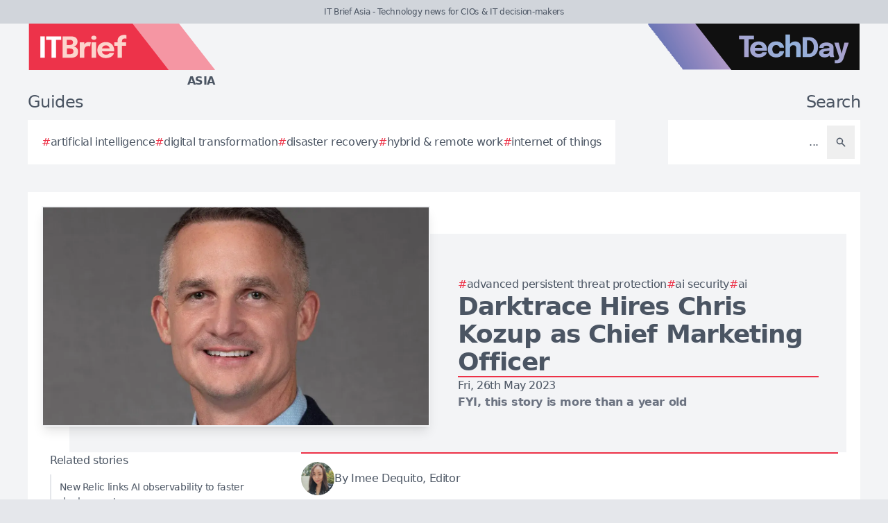

--- FILE ---
content_type: text/html; charset=utf-8
request_url: https://itbrief.asia/story/darktrace-hires-chris-kozup-as-chief-marketing-officer
body_size: 7725
content:
<!DOCTYPE html>
<html lang="en">
	<head>
		<title>Darktrace Hires Chris Kozup as Chief Marketing Officer</title>
<meta charset="utf-8">
<meta name="viewport" content="width=device-width, initial-scale=1.0">
<link rel="canonical" href="https://itbrief.asia/story/darktrace-hires-chris-kozup-as-chief-marketing-officer">
<meta name="csrf-param" content="authenticity_token" />
<meta name="csrf-token" content="EwAaIQIZR6-l3UusnH2THvHBP9RO00RUudH6ZUbDSF75NN8gPVThJuBKY82SwwI1tPPfpt3D1QU34hxa99xLCA" />

<link rel="stylesheet" href="/assets/frontend-38382c83.css" />
<link rel="icon" type="image/png" href="/brands/itb-as-icon-32.png" sizes="32x32" />
<link rel="icon" type="image/png" href="/brands/itb-as-icon-16.png" sizes="16x16" />
<link rel="shortcut icon" type="image/png" href="/brands/itb-as-icon-32.png" sizes="32x32" />
<link rel="apple-touch-icon" type="image/png" href="/brands/itb-as-apple-touch-icon.png" sizes="180x180" />
<link rel="shortcut icon" type="image/png" href="/brands/itb-as-shortcut-icon.png" sizes="800x800" />
	<link rel="alternate" type="application/rss+xml" title="IT Brief Asia RSS Feed" href="/feed">
<meta name="title" content="Darktrace Hires Chris Kozup as Chief Marketing Officer">
<meta name="description" content="Darktrace, the leader in AI-powered cyber security, has announced the appointment of Chris Kozup as their new Chief Marketing Officer.">
<meta name="keywords" content="Cisco, Marketing, CMO, Nutanix, Zscaler, Cyber Threat, Darktrace, Advanced Persistent Threat Protection, AI Security, Demand, Artificial Intelligence (AI), HPE Aruba Networking, Poppy Gustafsson, Job moves, Cybersecurity, Chief Executive Officer (CEO), hires">
<meta name="publish_date" content="2023-05-26T15:12:00+12:00">
<meta name="image" content="https://itbrief.asia/uploads/story/2023/05/27/compatible_chris-kozup-headshot__1_(2).jpg">
<meta name="author" content="Imee Dequito">
<meta property="twitter:card" content="summary_large_image">
<meta property="twitter:site" content="@techday_asia">
<meta property="twitter:creator" content="@techday_asia">
<meta property="twitter:title" content="Darktrace Hires Chris Kozup as Chief Marketing Officer">
<meta property="twitter:description" content="Darktrace, the leader in AI-powered cyber security, has announced the appointment of Chris Kozup as their new Chief Marketing Officer.">
<meta property="twitter:image" content="https://itbrief.asia/uploads/story/2023/05/27/compatible_chris-kozup-headshot__1_(2).jpg">
<meta property="og:title" content="Darktrace Hires Chris Kozup as Chief Marketing Officer">
<meta property="og:description" content="Darktrace, the leader in AI-powered cyber security, has announced the appointment of Chris Kozup as their new Chief Marketing Officer.">
<meta property="og:type" content="article">
<meta property="og:locale" content="en-SG">
<meta property="og:url" content="https://itbrief.asia/story/darktrace-hires-chris-kozup-as-chief-marketing-officer">
<meta property="og:site_name" content="IT Brief Asia">
<meta property="og:author" content="Imee Dequito">
<meta property="og:publish_date" content="2023-05-26T15:12:00+12:00">
<meta property="og:image" content="https://itbrief.asia/uploads/story/2023/05/27/compatible_chris-kozup-headshot__1_(2).jpg">
<meta property="og:image:width" content="1200">
<meta property="og:image:height" content="677">
<meta property="og:image:alt" content="Chris kozup headshot  1 (2)">
<meta name="robots" content="index, follow, max-image-preview:large, max-snippet:-1, max-video-preview:-1" />
	<script type="application/ld+json">
  {
    "@context": "https://schema.org",
    "@type": "NewsArticle",
    "mainEntityOfPage": {
      "@type": "WebPage",
      "@id": "https://itbrief.asia/story/darktrace-hires-chris-kozup-as-chief-marketing-officer"
    },
    "headline": "Darktrace Hires Chris Kozup as Chief Marketing Officer",
    "image": [
      "https://itbrief.asia/uploads/story/2023/05/27/compatible_chris-kozup-headshot__1_(2).jpg"
     ],
    "datePublished": "2023-05-26T15:12:00+12:00",
    "dateModified": "2023-12-29T06:03:31+13:00",
    "isAccessibleForFree": "True",
    "author": {
      "@type": "Person",
      "name": "Imee Dequito",
      "jobTitle": "Editor",
      "url": "https://itbrief.asia/author/imee-dequito"
    },
     "publisher": {
      "@type": "Organization",
      "name": "IT Brief Asia",
      "url": "https://itbrief.asia",
      "logo": {
        "@type": "ImageObject",
        "url": "https://itbrief.asia/brands/itb-as-icon-200.png",
        "height": "200",
        "width": "200"
      }
    },
    "description": "Darktrace, the leader in AI-powered cyber security, has announced the appointment of Chris Kozup as their new Chief Marketing Officer."
  }
</script>
		<style>
			:root {
				--sitecolour: hsl(353 84% 56%);
				--logowidth: 270px;
				--smalllogowidth: 180px;
			}
		</style>

	</head>
	<body>
		<div class="box-container">
			<div class="flex flex-col gap-5 lg:gap-10">
		<div class="w-full px-3 py-2 text-center text-xs xl:text-sm  leading-normal text-gray-600 bg-gray-300">
			IT Brief Asia - Technology news for CIOs &amp; IT decision-makers
		</div>
	<div class="w-full flex flex-wrap justify-between">
		<a href="/" class="px-5 lg:px-10">
			<img class="logo" src="/brands/itb-as-new-logo.svg" alt="IT Brief Asia logo">
			<div class="region">
				Asia
			</div>
		</a>
			<div class="hidden lg:flex px-10">
				<a href="https://techday.asia">
					<img src="/brands/td-new-logo.svg" alt="TechDay logo" style="width: 307px; height: 67px; ">
				</a>
			</div>
	</div>
		<div class="flex flex-wrap justify-between px-0 md:px-5 lg:px-10 gap-5 lg:gap-10">
			<div class="zone">
				<h2 class="soft-head">
					Guides
				</h2>
				<div class="horizontal-box gap-y-2 md:gap-y-4 gap-x-4">
						<a href="https://techday.asia/tag/artificial-intelligence">
							<div class="hashbox">
								<div class="hash">
									#
								</div>
								<div class="hashtag">
									artificial intelligence
								</div>
							</div>
						</a>
						<a href="https://techday.asia/tag/digital-transformation">
							<div class="hashbox">
								<div class="hash">
									#
								</div>
								<div class="hashtag">
									digital transformation
								</div>
							</div>
						</a>
						<a href="https://techday.asia/tag/disaster-recovery">
							<div class="hashbox">
								<div class="hash">
									#
								</div>
								<div class="hashtag">
									disaster recovery
								</div>
							</div>
						</a>
						<a href="https://techday.asia/tag/hybrid-remote-work">
							<div class="hashbox">
								<div class="hash">
									#
								</div>
								<div class="hashtag">
									hybrid &amp; remote work
								</div>
							</div>
						</a>
						<a href="https://techday.asia/tag/internet-of-things">
							<div class="hashbox">
								<div class="hash">
									#
								</div>
								<div class="hashtag">
									internet of things
								</div>
							</div>
						</a>
				</div>
			</div>
			<div class="zone hide-section pb-8 md:pb-0 ">
				<h2 class="soft-head w-full text-start lg:text-end">
					Search
				</h2>
				<form action="/results" accept-charset="UTF-8" method="get">
					<div class="horizontal-box p-2">
						<input type="text" name="search" id="search" class="flex-auto text-right bg-transparent border-none text-base  leading-normal text-gray-600 placeholder-gray-600 focus:ring-0 focus:ring-offset-0 p-3" placeholder="..." aria-label="Search" />
						<button type="submit" aria-label="Search" class='p-3 text-gray-400 hover:opacity-75'><svg xmlns="http://www.w3.org/2000/svg" class="btn-icon" viewBox="0 0 20 20" fill="currentColor">
								<path fill-rule="evenodd" d="M8 4a4 4 0 100 8 4 4 0 000-8zM2 8a6 6 0 1110.89 3.476l4.817 4.817a1 1 0 01-1.414 1.414l-4.816-4.816A6 6 0 012 8z" clip-rule="evenodd" />
							</svg></button>
					</div>
</form>			</div>
		</div>
</div>

			<main>
				
				<div class="zone gap-5">
	<div class="vertical-box gap-5">
		<div class="flex lg:ml-10 lg:mt-10">
			<div class="flex w-full flex-col items-center gap-5 lg:relative lg:flex-row lg:justify-center lg:gap-0 lg:bg-gray-100">
				<div class="relative h-full w-full sm:min-h-[197px] sm:w-full lg:min-h-[315px] lg:min-w-[560px]">
						<img alt="Chris kozup headshot  1 (2)" fetchpriority="high" loading="eager" class="w-full border-gray-100 sm:min-h-[197px] sm:min-w-[350px] lg:absolute lg:left-[-40px] lg:top-[-40px] lg:border-2 lg:shadow-lg" src="https://itbrief.asia/uploads/story/2023/05/27/chris-kozup-headshot__1_(2).webp" width="350" height="197">
				</div>
				<div class="flex w-full flex-col gap-5 p-0 lg:py-10 lg:pr-10">
					<div class="flex flex-col-reverse gap-5 lg:flex-col">
						<div class="flex flex-row flex-wrap gap-x-4 gap-y-2">
								<a href="https://techday.asia/tag/advanced-persistent-threat-protection" style="min-width: 36px;">
									<div class="hashbox">
										<div class="hash">
											#
										</div>
										<div class="hashtag">
											Advanced Persistent Threat Protection
										</div>
									</div>
								</a>
								<a href="https://techday.asia/tag/ai-security" style="min-width: 36px;">
									<div class="hashbox">
										<div class="hash">
											#
										</div>
										<div class="hashtag">
											AI Security
										</div>
									</div>
								</a>
								<a href="https://techday.asia/tag/artificial-intelligence" style="min-width: 36px;">
									<div class="hashbox">
										<div class="hash">
											#
										</div>
										<div class="hashtag">
											AI
										</div>
									</div>
								</a>
						</div>
						<h1 class="text-3xl font-bold leading-8 lg:text-4xl lg:leading-10">
							Darktrace Hires Chris Kozup as Chief Marketing Officer
						</h1>
					</div>
					<div class="border-b-2" style="border-color: var(--sitecolour);"></div>
					<div class="flex flex-col gap-2">
						Fri, 26th May 2023
							<div class="font-bold text-gray-500">
								FYI, this story is more than a year old
							</div>
					</div>
				</div>
			</div>
		</div>
		<div class="flex w-full flex-col gap-y-5 lg:flex-row-reverse lg:justify-evenly">
			<div class="lg:w-2/3">
				<div class="flex flex-col gap-y-5 pb-4 lg:flex-row lg:items-center">
					<div class="flex w-full border-y-2 py-3" style="border-color: var(--sitecolour);">
								<a href="/author/imee-dequito" class="w-full text-gray-600 hover:opacity-75">
									<div class="flex items-center gap-2">
												<div>
													<img alt="Author image" class="rounded-full" style="width: 48px; height: 48px;" src="https://itbrief.asia/uploads/pages/team/IMG_20210905_113716.webp">
												</div>
											<div class="text-sm md:text-base">
												By Imee Dequito, Editor
											</div>
									</div>
							</a>
						</div>
					</div>
					<div class="first-letter:float-left first-letter:mr-2 first-letter:font-serif first-letter:text-5xl first-letter:leading-none" >
						<p>Darktrace, an AI-powered cybersecurity powerhouse, announced today that Chris Kozup will join its executive management team as Chief Marketing Officer (CMO), starting June 6th, 2023. Kozup, previously CMO at Zscaler, will report to Darktrace Chief Executive Officer Poppy Gustafsson.</p>

<p>Kozup, based in the U.S., brings to Darktrace over 20 years of experience leading successful marketing initiatives at enterprise technology companies like Cisco, HPE Aruba Networking, and Nutanix. He has been pivotal in shaping global marketing strategies, driving digital marketing and cloud marketplaces, and managing teams of hundreds of marketing and sales development professionals.</p>

<p>Poppy Gustafsson, CEO of Darktrace, praised Kozup's track record. "Chris is an accomplished leader with proven experience leading high-performing marketing teams at fast-growing enterprise technology companies. I'm delighted to welcome Chris to the executive management team as we continue to strengthen and deepen our leadership in core areas and markets.&quot; Gustafsson also emphasized Kozup&#39;s crucial role in "guiding the brand and driving demand" as Darktrace continues to evolve its AI and cybersecurity offerings.</p>

<p>In response to his appointment, Kozup says, &quot;Organizations of all sizes continue to face the challenges of a growing number of cybersecurity threats - increasing in both frequency and complexity. Darktrace offers a truly unique approach to mitigating such risks by using the power of self-learning AI to better detect and remediate novel cyber security threats." Kozup expressed his enthusiasm for joining the Darktrace team, stating he is eager &quot;to further help existing and future customers safeguard their digital assets by harnessing the power of Darktrace's Cyber AI technology."</p>

					</div>
					<div>
							<div class="flex w-full flex-wrap items-center justify-center gap-y-3 border-b border-t border-gray-900 py-3">
								<a href="https://www.linkedin.com/company/techday-asia" class="flex items-center gap-2 px-4 hover:opacity-75" aria-label="Follow us on LinkedIn" target="_blank" rel="noopener noreferrer">
									<svg xmlns="http://www.w3.org/2000/svg" viewBox="0 0 24 24" fill="currentColor" class="h-5 w-5"><path d="M20.447 20.452h-3.554v-5.569c0-1.328-.027-3.037-1.852-3.037-1.853 0-2.136 1.445-2.136 2.939v5.667H9.351V9h3.414v1.561h.046c.477-.9 1.637-1.85 3.37-1.85 3.601 0 4.267 2.37 4.267 5.455v6.286zM5.337 7.433c-1.144 0-2.063-.926-2.063-2.065 0-1.138.92-2.063 2.063-2.063 1.14 0 2.064.925 2.064 2.063 0 1.139-.925 2.065-2.064 2.065zm1.782 13.019H3.555V9h3.564v11.452zM22.225 0H1.771C.792 0 0 .774 0 1.729v20.542C0 23.227.792 24 1.771 24h20.451C23.2 24 24 23.227 24 22.271V1.729C24 .774 23.2 0 22.222 0h.003z"></path></svg>
									<span class="text-sm font-semibold uppercase">Follow</span>
								</a>
								<div class="h-6 w-px bg-gray-900"></div>
								<a href="https://x.com/techday_asia" class="flex items-center gap-2 px-4 hover:opacity-75" aria-label="Follow us on X" target="_blank" rel="noopener noreferrer">
									<svg xmlns="http://www.w3.org/2000/svg" viewBox="0 0 24 24" fill="currentColor" class="h-5 w-5"><path d="M18.244 2.25h3.308l-7.227 8.26 8.502 11.24H16.17l-5.214-6.817L4.99 21.75H1.68l7.73-8.835L1.254 2.25H8.08l4.713 6.231zm-1.161 17.52h1.833L7.084 4.126H5.117z"></path></svg>
									<span class="text-sm font-semibold uppercase">Follow</span>
								</a>
								<div class="h-6 w-px bg-gray-900"></div>
								<a href="https://www.linkedin.com/feed/?shareActive=true&text=Darktrace, the leader in AI-powered cyber security, has announced the appointment of Chris Kozup as their new Chief Marketing Officer.%20https://itbrief.asia/story/darktrace-hires-chris-kozup-as-chief-marketing-officer" class="flex items-center gap-2 px-4 hover:opacity-75" aria-label="Share on LinkedIn" target="_blank" rel="noopener noreferrer">
									<svg xmlns="http://www.w3.org/2000/svg" viewBox="0 0 24 24" fill="currentColor" class="h-5 w-5"><path d="M20.447 20.452h-3.554v-5.569c0-1.328-.027-3.037-1.852-3.037-1.853 0-2.136 1.445-2.136 2.939v5.667H9.351V9h3.414v1.561h.046c.477-.9 1.637-1.85 3.37-1.85 3.601 0 4.267 2.37 4.267 5.455v6.286zM5.337 7.433c-1.144 0-2.063-.926-2.063-2.065 0-1.138.92-2.063 2.063-2.063 1.14 0 2.064.925 2.064 2.063 0 1.139-.925 2.065-2.064 2.065zm1.782 13.019H3.555V9h3.564v11.452zM22.225 0H1.771C.792 0 0 .774 0 1.729v20.542C0 23.227.792 24 1.771 24h20.451C23.2 24 24 23.227 24 22.271V1.729C24 .774 23.2 0 22.222 0h.003z"></path></svg>
									<span class="text-sm font-semibold uppercase">Share</span>
								</a>
								<div class="h-6 w-px bg-gray-900"></div>
								<a href="https://x.com/intent/post?text=Darktrace, the leader in AI-powered cyber security, has announced the appointment of Chris Kozup as their new Chief Marketing Officer.+@techday_asia&url=https://itbrief.asia/story/darktrace-hires-chris-kozup-as-chief-marketing-officer" class="flex items-center gap-2 px-4 hover:opacity-75" aria-label="Share on X" target="_blank" rel="noopener noreferrer">
									<svg xmlns="http://www.w3.org/2000/svg" viewBox="0 0 24 24" fill="currentColor" class="h-5 w-5"><path d="M18.244 2.25h3.308l-7.227 8.26 8.502 11.24H16.17l-5.214-6.817L4.99 21.75H1.68l7.73-8.835L1.254 2.25H8.08l4.713 6.231zm-1.161 17.52h1.833L7.084 4.126H5.117z"></path></svg>
									<span class="text-sm font-semibold uppercase">Share</span>
								</a>
								<div class="h-6 w-px bg-gray-900"></div>
								<a href="https://google.com/preferences/source?q=https://itbrief.asia" class="flex items-center gap-2 px-4 hover:opacity-75" target="_blank" rel="noopener noreferrer">
									<svg xmlns="http://www.w3.org/2000/svg" viewBox="0 0 24 24" fill="none" stroke="currentColor" stroke_width="1.5" class="h-5 w-5"><circle cx="10.5" cy="10.5" r="6.75"></circle><path stroke_linecap="round" stroke_linejoin="round" d="m21 21-5.197-5.197m0 0A7.5 7.5 0 1 0 5.196 5.196a7.5 7.5 0 0 0 10.607 10.607Z"></path></svg>
									<span class="text-sm font-semibold uppercase">Preferred Source</span>
								</a>
							</div>
					</div>
				</div>
				<div class="flex w-full flex-col gap-5 lg:max-w-[350px] lg:items-start lg:pr-5">
					<div class="zone hide-section flex w-full flex-col">
						<div class="pb-2 text-lg text-gray-600 lg:text-base">
							Related stories
						</div>
						<div class="flex">
							<div class="flex flex-col gap-3">
									<a href="/story/new-relic-links-ai-observability-to-faster-deployments" class="flex w-full items-center gap-x-2 border-l-2 border-gray-200 py-2 pl-3 hover:border-gray-600 hover:opacity-75 lg:text-sm">
										<div>
											New Relic links AI observability to faster deployments
										</div>
									</a>
									<a href="/story/dynatrace-wins-top-observability-cloud-security-nods" class="flex w-full items-center gap-x-2 border-l-2 border-gray-200 py-2 pl-3 hover:border-gray-600 hover:opacity-75 lg:text-sm">
										<div>
											Dynatrace wins top observability &amp; cloud security nods
										</div>
									</a>
									<a href="/story/nokia-picks-pure-storage-to-power-red-hat-telco-cloud" class="flex w-full items-center gap-x-2 border-l-2 border-gray-200 py-2 pl-3 hover:border-gray-600 hover:opacity-75 lg:text-sm">
										<div>
											Nokia picks Pure Storage to power Red Hat telco cloud
										</div>
									</a>
									<a href="/story/raids-ai-launches-real-time-rogue-ai-behaviour-monitor" class="flex w-full items-center gap-x-2 border-l-2 border-gray-200 py-2 pl-3 hover:border-gray-600 hover:opacity-75 lg:text-sm">
										<div>
											RAIDS AI launches real-time rogue AI behaviour monitor
										</div>
									</a>
									<a href="/story/ricoh-cloudstream-secures-soc-2-type-ii-audit-status" class="flex w-full items-center gap-x-2 border-l-2 border-gray-200 py-2 pl-3 hover:border-gray-600 hover:opacity-75 lg:text-sm">
										<div>
											Ricoh CloudStream secures SOC 2 Type II audit status
										</div>
									</a>
							</div>
						</div>
					</div>
				</div>
			</div>
		</div>
		<div class="flex flex-wrap justify-between gap-5">
			<div class="zone hide-section">
				<h2 class="soft-head">
					Top stories
				</h2>
				<div class="flex">
					<div class="vertical-box gap-3">
							<a href="/story/the-impact-of-email-verification-on-ecommerce-success" class="list-object">
								<div>
									The impact of email verification on eCommerce success
								</div>
								<svg xmlns="http://www.w3.org/2000/svg" fill="none" viewBox="0 0 24 24" stroke-width="1.5" stroke="currentColor" class="btn-icon">
									<path stroke-linecap="round" stroke-linejoin="round" d="M11.25 4.5l7.5 7.5-7.5 7.5m-6-15l7.5 7.5-7.5 7.5" />
								</svg>
							</a>
							<a href="/story/cloudflare-reports-q4-fall-in-shutdowns-amid-outages" class="list-object">
								<div>
									Cloudflare reports Q4 fall in shutdowns amid outages
								</div>
								<svg xmlns="http://www.w3.org/2000/svg" fill="none" viewBox="0 0 24 24" stroke-width="1.5" stroke="currentColor" class="btn-icon">
									<path stroke-linecap="round" stroke-linejoin="round" d="M11.25 4.5l7.5 7.5-7.5 7.5m-6-15l7.5 7.5-7.5 7.5" />
								</svg>
							</a>
							<a href="/story/ai-goals-outpace-it-infrastructure-netskope-warns" class="list-object">
								<div>
									AI goals outpace IT infrastructure, Netskope warns
								</div>
								<svg xmlns="http://www.w3.org/2000/svg" fill="none" viewBox="0 0 24 24" stroke-width="1.5" stroke="currentColor" class="btn-icon">
									<path stroke-linecap="round" stroke-linejoin="round" d="M11.25 4.5l7.5 7.5-7.5 7.5m-6-15l7.5 7.5-7.5 7.5" />
								</svg>
							</a>
							<a href="/story/philippines-lag-apac-on-third-party-cyber-risk-maturity" class="list-object">
								<div>
									Philippines lag APAC on third-party cyber risk maturity
								</div>
								<svg xmlns="http://www.w3.org/2000/svg" fill="none" viewBox="0 0 24 24" stroke-width="1.5" stroke="currentColor" class="btn-icon">
									<path stroke-linecap="round" stroke-linejoin="round" d="M11.25 4.5l7.5 7.5-7.5 7.5m-6-15l7.5 7.5-7.5 7.5" />
								</svg>
							</a>
							<a href="/story/genetec-sets-privacy-rules-for-physical-security-data" class="list-object">
								<div>
									Genetec sets privacy rules for physical security data
								</div>
								<svg xmlns="http://www.w3.org/2000/svg" fill="none" viewBox="0 0 24 24" stroke-width="1.5" stroke="currentColor" class="btn-icon">
									<path stroke-linecap="round" stroke-linejoin="round" d="M11.25 4.5l7.5 7.5-7.5 7.5m-6-15l7.5 7.5-7.5 7.5" />
								</svg>
							</a>
					</div>
				</div>
			</div>
		</div>
	</div>

			</main>
			<div class="hide-section">
	<footer>
		<div class="hide-section flex flex-wrap justify-between xl:flex-nowrap">
			<div class="hide-section flex w-full flex-col gap-y-5 border-t border-gray-200 p-5 lg:gap-y-10 lg:p-10">
				<div class="flex">
					<a href="https://techday.asia">
						<img src="/brands/td-left-new-logo.svg" alt="TechDay logo" style="height: 67px; width: 307px;">
					</a>
				</div>
				<div class="flex">
					<div>
						<h2 class="soft-head p-0">
							Our Asian network
						</h2>
						<div class="grid gap-10 sm:grid-cols-2 md:grid-cols-3 lg:grid-cols-4">
								<div class="pl-4 border-l-2 border-gray-200">
									<div class="flex flex-col gap-1" style="width: 210px;">
										<a href="https://cfotech.asia">
											<img src="/brands/cfo-as-new-logo.svg" alt="CFOtech logo" style="height: 30px; width: 210px;">
										</a>
										<div class="text-xl font-bold text-gray-700">
											Fintech
										</div>
										<div class="pb-1 text-sm text-gray-600">
											Technology news for CFOs &amp; financial decision-makers
										</div>
										<div class="flex gap-3">
											<a href="https://cfotech.asia">
												<div class='btn'>
													<div class="text-xs">
														Visit
													</div>
													<svg xmlns="http://www.w3.org/2000/svg" fill="none" viewBox="0 0 24 24" stroke-width="1.5" stroke="currentColor" class="btn-icon">
														<path stroke-linecap="round" stroke-linejoin="round" d="M11.25 4.5l7.5 7.5-7.5 7.5m-6-15l7.5 7.5-7.5 7.5" />
													</svg>
												</div>
											</a>
											<a href="https://cfotech.asia/media-kit">
												<div class='btn'>
													<div class="text-xs">
														Media Kit
													</div>
													<svg xmlns="http://www.w3.org/2000/svg" fill="none" viewBox="0 0 24 24" stroke-width="1.5" stroke="currentColor" class="btn-icon">
														<path stroke-linecap="round" stroke-linejoin="round" d="M11.25 4.5l7.5 7.5-7.5 7.5m-6-15l7.5 7.5-7.5 7.5" />
													</svg>
												</div>
											</a>
										</div>
									</div>
								</div>
								<div class="pl-4 border-l-2 border-gray-200">
									<div class="flex flex-col gap-1" style="width: 210px;">
										<a href="https://cmotech.asia">
											<img src="/brands/cmo-as-new-logo.svg" alt="CMOtech logo" style="height: 30px; width: 210px;">
										</a>
										<div class="text-xl font-bold text-gray-700">
											MarTech
										</div>
										<div class="pb-1 text-sm text-gray-600">
											Technology news for CMOs &amp; marketing decision-makers
										</div>
										<div class="flex gap-3">
											<a href="https://cmotech.asia">
												<div class='btn'>
													<div class="text-xs">
														Visit
													</div>
													<svg xmlns="http://www.w3.org/2000/svg" fill="none" viewBox="0 0 24 24" stroke-width="1.5" stroke="currentColor" class="btn-icon">
														<path stroke-linecap="round" stroke-linejoin="round" d="M11.25 4.5l7.5 7.5-7.5 7.5m-6-15l7.5 7.5-7.5 7.5" />
													</svg>
												</div>
											</a>
											<a href="https://cmotech.asia/media-kit">
												<div class='btn'>
													<div class="text-xs">
														Media Kit
													</div>
													<svg xmlns="http://www.w3.org/2000/svg" fill="none" viewBox="0 0 24 24" stroke-width="1.5" stroke="currentColor" class="btn-icon">
														<path stroke-linecap="round" stroke-linejoin="round" d="M11.25 4.5l7.5 7.5-7.5 7.5m-6-15l7.5 7.5-7.5 7.5" />
													</svg>
												</div>
											</a>
										</div>
									</div>
								</div>
								<div class="pl-4 border-l-2 border-gray-200">
									<div class="flex flex-col gap-1" style="width: 210px;">
										<a href="https://datacenternews.asia">
											<img src="/brands/dcn-as-new-logo.svg" alt="DataCenterNews logo" style="height: 30px; width: 210px;">
										</a>
										<div class="text-xl font-bold text-gray-700">
											Infrastructure
										</div>
										<div class="pb-1 text-sm text-gray-600">
											Specialist news for cloud &amp; data center decision-makers
										</div>
										<div class="flex gap-3">
											<a href="https://datacenternews.asia">
												<div class='btn'>
													<div class="text-xs">
														Visit
													</div>
													<svg xmlns="http://www.w3.org/2000/svg" fill="none" viewBox="0 0 24 24" stroke-width="1.5" stroke="currentColor" class="btn-icon">
														<path stroke-linecap="round" stroke-linejoin="round" d="M11.25 4.5l7.5 7.5-7.5 7.5m-6-15l7.5 7.5-7.5 7.5" />
													</svg>
												</div>
											</a>
											<a href="https://datacenternews.asia/media-kit">
												<div class='btn'>
													<div class="text-xs">
														Media Kit
													</div>
													<svg xmlns="http://www.w3.org/2000/svg" fill="none" viewBox="0 0 24 24" stroke-width="1.5" stroke="currentColor" class="btn-icon">
														<path stroke-linecap="round" stroke-linejoin="round" d="M11.25 4.5l7.5 7.5-7.5 7.5m-6-15l7.5 7.5-7.5 7.5" />
													</svg>
												</div>
											</a>
										</div>
									</div>
								</div>
								<div class="pl-4 border-l-2 border-gray-200">
									<div class="flex flex-col gap-1" style="width: 210px;">
										<a href="https://ecommercenews.asia">
											<img src="/brands/ecn-as-new-logo.svg" alt="eCommerceNews logo" style="height: 30px; width: 210px;">
										</a>
										<div class="text-xl font-bold text-gray-700">
											Commerce
										</div>
										<div class="pb-1 text-sm text-gray-600">
											Technology news for digital commerce decision-makers
										</div>
										<div class="flex gap-3">
											<a href="https://ecommercenews.asia">
												<div class='btn'>
													<div class="text-xs">
														Visit
													</div>
													<svg xmlns="http://www.w3.org/2000/svg" fill="none" viewBox="0 0 24 24" stroke-width="1.5" stroke="currentColor" class="btn-icon">
														<path stroke-linecap="round" stroke-linejoin="round" d="M11.25 4.5l7.5 7.5-7.5 7.5m-6-15l7.5 7.5-7.5 7.5" />
													</svg>
												</div>
											</a>
											<a href="https://ecommercenews.asia/media-kit">
												<div class='btn'>
													<div class="text-xs">
														Media Kit
													</div>
													<svg xmlns="http://www.w3.org/2000/svg" fill="none" viewBox="0 0 24 24" stroke-width="1.5" stroke="currentColor" class="btn-icon">
														<path stroke-linecap="round" stroke-linejoin="round" d="M11.25 4.5l7.5 7.5-7.5 7.5m-6-15l7.5 7.5-7.5 7.5" />
													</svg>
												</div>
											</a>
										</div>
									</div>
								</div>
								<div class="pl-4 border-l-2" style="border-color: var(--sitecolour);">
									<div class="flex flex-col gap-1" style="width: 210px;">
										<a href="https://itbrief.asia">
											<img src="/brands/itb-as-new-logo.svg" alt="IT Brief logo" style="height: 30px; width: 210px;">
										</a>
										<div class="text-xl font-bold text-gray-700">
											Enterprise
										</div>
										<div class="pb-1 text-sm text-gray-600">
											Technology news for CIOs &amp; IT decision-makers
										</div>
										<div class="flex gap-3">
											<a href="https://itbrief.asia">
												<div class='btn'>
													<div class="text-xs">
														Visit
													</div>
													<svg xmlns="http://www.w3.org/2000/svg" fill="none" viewBox="0 0 24 24" stroke-width="1.5" stroke="currentColor" class="btn-icon">
														<path stroke-linecap="round" stroke-linejoin="round" d="M11.25 4.5l7.5 7.5-7.5 7.5m-6-15l7.5 7.5-7.5 7.5" />
													</svg>
												</div>
											</a>
											<a href="https://itbrief.asia/media-kit">
												<div class='btn'>
													<div class="text-xs">
														Media Kit
													</div>
													<svg xmlns="http://www.w3.org/2000/svg" fill="none" viewBox="0 0 24 24" stroke-width="1.5" stroke="currentColor" class="btn-icon">
														<path stroke-linecap="round" stroke-linejoin="round" d="M11.25 4.5l7.5 7.5-7.5 7.5m-6-15l7.5 7.5-7.5 7.5" />
													</svg>
												</div>
											</a>
										</div>
									</div>
								</div>
								<div class="pl-4 border-l-2 border-gray-200">
									<div class="flex flex-col gap-1" style="width: 210px;">
										<a href="https://securitybrief.asia">
											<img src="/brands/sb-as-new-logo.svg" alt="SecurityBrief logo" style="height: 30px; width: 210px;">
										</a>
										<div class="text-xl font-bold text-gray-700">
											Cybersecurity
										</div>
										<div class="pb-1 text-sm text-gray-600">
											Technology news for CISOs &amp; cybersecurity decision-makers
										</div>
										<div class="flex gap-3">
											<a href="https://securitybrief.asia">
												<div class='btn'>
													<div class="text-xs">
														Visit
													</div>
													<svg xmlns="http://www.w3.org/2000/svg" fill="none" viewBox="0 0 24 24" stroke-width="1.5" stroke="currentColor" class="btn-icon">
														<path stroke-linecap="round" stroke-linejoin="round" d="M11.25 4.5l7.5 7.5-7.5 7.5m-6-15l7.5 7.5-7.5 7.5" />
													</svg>
												</div>
											</a>
											<a href="https://securitybrief.asia/media-kit">
												<div class='btn'>
													<div class="text-xs">
														Media Kit
													</div>
													<svg xmlns="http://www.w3.org/2000/svg" fill="none" viewBox="0 0 24 24" stroke-width="1.5" stroke="currentColor" class="btn-icon">
														<path stroke-linecap="round" stroke-linejoin="round" d="M11.25 4.5l7.5 7.5-7.5 7.5m-6-15l7.5 7.5-7.5 7.5" />
													</svg>
												</div>
											</a>
										</div>
									</div>
								</div>
								<div class="pl-4 border-l-2 border-gray-200">
									<div class="flex flex-col gap-1" style="width: 210px;">
										<a href="https://telconews.asia">
											<img src="/brands/tn-as-new-logo.svg" alt="TelcoNews logo" style="height: 30px; width: 210px;">
										</a>
										<div class="text-xl font-bold text-gray-700">
											Telecommunications
										</div>
										<div class="pb-1 text-sm text-gray-600">
											Telecommunications news for ICT decision-makers
										</div>
										<div class="flex gap-3">
											<a href="https://telconews.asia">
												<div class='btn'>
													<div class="text-xs">
														Visit
													</div>
													<svg xmlns="http://www.w3.org/2000/svg" fill="none" viewBox="0 0 24 24" stroke-width="1.5" stroke="currentColor" class="btn-icon">
														<path stroke-linecap="round" stroke-linejoin="round" d="M11.25 4.5l7.5 7.5-7.5 7.5m-6-15l7.5 7.5-7.5 7.5" />
													</svg>
												</div>
											</a>
											<a href="https://telconews.asia/media-kit">
												<div class='btn'>
													<div class="text-xs">
														Media Kit
													</div>
													<svg xmlns="http://www.w3.org/2000/svg" fill="none" viewBox="0 0 24 24" stroke-width="1.5" stroke="currentColor" class="btn-icon">
														<path stroke-linecap="round" stroke-linejoin="round" d="M11.25 4.5l7.5 7.5-7.5 7.5m-6-15l7.5 7.5-7.5 7.5" />
													</svg>
												</div>
											</a>
										</div>
									</div>
								</div>
						</div>
					</div>
				</div>
				<div class="text-gray-600">
					TechDay operates in other regions, see our <a href='https://techday.com.au' class='font-bold'>Australian</a>, <a href='https://techdayca.com' class='font-bold'>Canadian</a>, <a href='https://techday.in' class='font-bold'>Indian</a>, <a href='https://techday.co.nz' class='font-bold'>Kiwi</a>, <a href='https://techday.co.uk' class='font-bold'>UK</a> & <a href='https://techday.com' class='font-bold'>American</a> sites.
				</div>
			</div>
			<div class="flex flex-col justify-between gap-5 border-l border-t border-gray-200 p-5 lg:p-10 xl:items-center">
				<div>
					<h2 class="soft-head p-0">
						About us
					</h2>
					<div class="flex flex-row flex-wrap gap-3 xl:flex-col">
						<a class='btn' href="/contact-us">
							<div class="whitespace-nowrap">
								Contact us
							</div>
							<svg xmlns="http://www.w3.org/2000/svg" fill="none" viewBox="0 0 24 24" stroke-width="1.5" stroke="currentColor" class="btn-icon">
								<path stroke-linecap="round" stroke-linejoin="round" d="M11.25 4.5l7.5 7.5-7.5 7.5m-6-15l7.5 7.5-7.5 7.5" />
							</svg>
						</a>
						<a class='btn' href="/editorial-feature-list">
							<div class="whitespace-nowrap">
								Editorial features
							</div>
							<svg xmlns="http://www.w3.org/2000/svg" fill="none" viewBox="0 0 24 24" stroke-width="1.5" stroke="currentColor" class="btn-icon">
								<path stroke-linecap="round" stroke-linejoin="round" d="M11.25 4.5l7.5 7.5-7.5 7.5m-6-15l7.5 7.5-7.5 7.5" />
							</svg>
						</a>
						<a class='btn' href="/tag/frequently-asked-questions">
							<div class="whitespace-nowrap">
								FAQ
							</div>
							<svg xmlns="http://www.w3.org/2000/svg" fill="none" viewBox="0 0 24 24" stroke-width="1.5" stroke="currentColor" class="btn-icon">
								<path stroke-linecap="round" stroke-linejoin="round" d="M11.25 4.5l7.5 7.5-7.5 7.5m-6-15l7.5 7.5-7.5 7.5" />
							</svg>
						</a>
						<a class='btn' href="/our-ai-policy">
							<div class="whitespace-nowrap">
								Our AI Policy
							</div>
							<svg xmlns="http://www.w3.org/2000/svg" fill="none" viewBox="0 0 24 24" stroke-width="1.5" stroke="currentColor" class="btn-icon">
								<path stroke-linecap="round" stroke-linejoin="round" d="M11.25 4.5l7.5 7.5-7.5 7.5m-6-15l7.5 7.5-7.5 7.5" />
							</svg>
						</a>
							<a class='btn' href="/media-kit">
								<div class="whitespace-nowrap">
									Media kit
								</div>
								<svg xmlns="http://www.w3.org/2000/svg" fill="none" viewBox="0 0 24 24" stroke-width="1.5" stroke="currentColor" class="btn-icon">
									<path stroke-linecap="round" stroke-linejoin="round" d="M11.25 4.5l7.5 7.5-7.5 7.5m-6-15l7.5 7.5-7.5 7.5" />
								</svg>
							</a>
						<a class='btn' href="/our-team">
							<div class="whitespace-nowrap">
								Our team
							</div>
							<svg xmlns="http://www.w3.org/2000/svg" fill="none" viewBox="0 0 24 24" stroke-width="1.5" stroke="currentColor" class="btn-icon">
								<path stroke-linecap="round" stroke-linejoin="round" d="M11.25 4.5l7.5 7.5-7.5 7.5m-6-15l7.5 7.5-7.5 7.5" />
							</svg>
						</a>
						<a class='btn' href="/our-terms">
							<div class="whitespace-nowrap">
								Our terms
							</div>
							<svg xmlns="http://www.w3.org/2000/svg" fill="none" viewBox="0 0 24 24" stroke-width="1.5" stroke="currentColor" class="btn-icon">
								<path stroke-linecap="round" stroke-linejoin="round" d="M11.25 4.5l7.5 7.5-7.5 7.5m-6-15l7.5 7.5-7.5 7.5" />
							</svg>
						</a>
							<a class='btn' href="/subscribe">
								<div class="whitespace-nowrap">
									Subscribe
								</div>
								<svg xmlns="http://www.w3.org/2000/svg" fill="none" viewBox="0 0 24 24" stroke-width="1.5" stroke="currentColor" class="btn-icon">
									<path stroke-linecap="round" stroke-linejoin="round" d="M11.25 4.5l7.5 7.5-7.5 7.5m-6-15l7.5 7.5-7.5 7.5" />
								</svg>
							</a>
					</div>
				</div>
				<div class="flex items-center gap-5">
					<a href="https://www.linkedin.com/company/techday-asia" aria-label="Linkedin" target="_blank">
						<svg xmlns="http://www.w3.org/2000/svg" class="btn-icon" viewBox="0 0 24 24" fill="currentColor"><path d="M19 0h-14c-2.761 0-5 2.239-5 5v14c0 2.761 2.239 5 5 5h14c2.762 0 5-2.239 5-5v-14c0-2.761-2.238-5-5-5zm-11 19h-3v-11h3v11zm-1.5-12.268c-.966 0-1.75-.79-1.75-1.764s.784-1.764 1.75-1.764 1.75.79 1.75 1.764-.783 1.764-1.75 1.764zm13.5 12.268h-3v-5.604c0-3.368-4-3.113-4 0v5.604h-3v-11h3v1.765c1.396-2.586 7-2.777 7 2.476v6.759z"/></svg>
					</a>
					<a href="https://x.com/techday_asia" aria-label="X" target="_blank">
						<svg version="1.1"
						xmlns="http://www.w3.org/2000/svg" class="btn-icon" xmlns:xlink="http://www.w3.org/1999/xlink" x="0px" y="0px" fill="currentColor" viewBox="0 0 856 856"
						style="enable-background:new 0 0 856 856;" xml:space="preserve">
							<style type="text/css">
								.st0{stroke:#FFFFFF;stroke-miterlimit:10;}
								.st1{fill:#FFFFFF;}
							</style>
							<path class="st0" d="M756.2,856H99.8C44.7,856,0,811.3,0,756.2V99.8C0,44.7,44.7,0,99.8,0h656.4C811.3,0,856,44.7,856,99.8v656.4
						C856,811.3,811.3,856,756.2,856z"/>
							<g transform="translate(52.390088,-25.058597)">
								<path class="st1" d="M79.1,174.2l230.1,307.6L77.7,731.9h52.1l202.7-219l163.8,219h177.3L430.5,407L646,174.2h-52.1
							L407.3,375.9L256.4,174.2H79.1z M155.7,212.6h81.5l359.7,481h-81.5L155.7,212.6z"/></g>
						</svg>
					</a>
					<a href="https://www.youtube.com/@techdaynetwork" aria-label="YouTube" target="_blank">
						<svg xmlns="http://www.w3.org/2000/svg" class="btn-icon" fill="currentColor" viewBox="0 0 24 24"><path d="M19,0H5C2.2,0,0,2.2,0,5v14c0,2.8,2.2,5,5,5h14c2.8,0,5-2.2,5-5V5C24,2.2,21.8,0,19,0z M18.8,13.4L8.6,18.7
							c-0.2,0.1-0.5,0.2-0.7,0.2c-0.3,0-0.6-0.1-0.8-0.2c-0.5-0.3-0.8-0.8-0.8-1.3V6.7c0-0.5,0.3-1.1,0.8-1.3C7.5,5.1,8.1,5,8.6,5.3
							l10.2,5.3c0.5,0.3,0.8,0.8,0.8,1.4C19.6,12.6,19.3,13.1,18.8,13.4z"/>
						</svg>
					</a>
					<a href="https://itbrief.asia/feed" aria-label="RSS feed" target="_blank">
						<svg xmlns="http://www.w3.org/2000/svg" class="btn-icon" viewBox="0 0 24 24" fill="currentColor"><path d="M19 0h-14c-2.761 0-5 2.239-5 5v14c0 2.761 2.239 5 5 5h14c2.762 0 5-2.239 5-5v-14c0-2.761-2.238-5-5-5zm-12.832 20c-1.197 0-2.168-.969-2.168-2.165s.971-2.165 2.168-2.165 2.167.969 2.167 2.165-.97 2.165-2.167 2.165zm5.18 0c-.041-4.029-3.314-7.298-7.348-7.339v-3.207c5.814.041 10.518 4.739 10.561 10.546h-3.213zm5.441 0c-.021-7.063-5.736-12.761-12.789-12.792v-3.208c8.83.031 15.98 7.179 16 16h-3.211z"/></svg>
					</a>
				</div>
			</div>
		</div>
	</footer>
</div>

		</div>
		<footer>
			<div class="p-5 text-center text-sm text-gray-900">
	© 2026 TechDay, All rights reserved. <span class="hide-section">Hosted on <a class="font-bold hover:opacity-75" href="https://www.planb.co.nz/tech-services/cloud-services/?utm_content=techday&utm_source=techday&utm_medium=techday&utm_campaign=techday">Plan B's Cloud Services</a>. DMARC protection by <a class="hide-section font-bold hover:opacity-75" href="https://powerdmarc.com/?utm_content=techday&utm_source=techday&utm_medium=techday&utm_campaign=techday">PowerDMARC</a>.</span>
</div>
		</footer>
	</body>
</html>